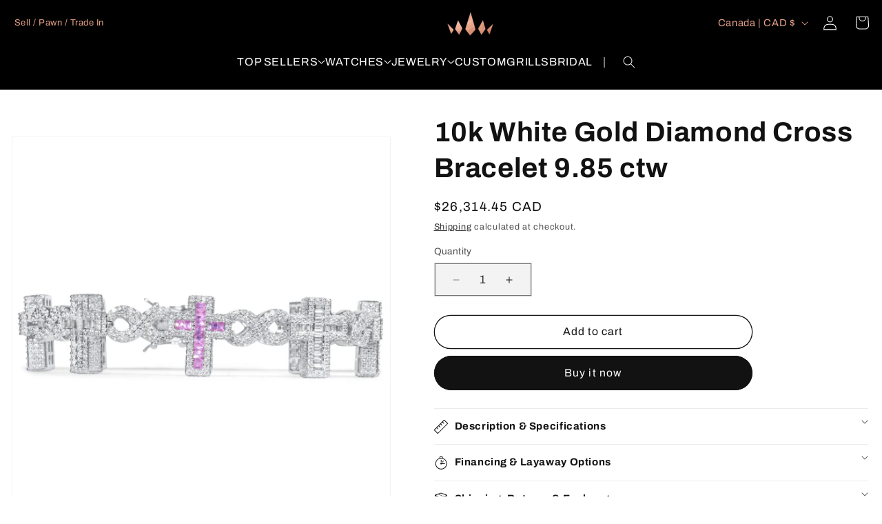

--- FILE ---
content_type: text/css
request_url: https://www.nycluxury.com/cdn/shop/t/87/assets/base.bf.build.css?v=99312008986984765611760772911
body_size: 9343
content:
:root{--duration-short:.1s;--duration-default:.2s;--duration-long:.5s;--duration-extra-long:.6s;--duration-extended:3s;--grid-desktop-vertical-spacing:8px;--grid-desktop-horizontal-spacing:8px;--grid-mobile-vertical-spacing:4px;--grid-mobile-horizontal-spacing:0px;--text-color:var(--global-color-base-text)}.color-background-1,:root{--color-foreground:var(--global-color-base-text);--color-background:var(--global-color-background);--gradient-background:var(--global-color-background);--color-button:var(--global-color-accent);--color-button-text:var(--global-color-solid-button-labels);--alpha-button-background:1;--alpha-button-border:1;--color-link:var(--global-color-outline-button-labels);--alpha-link:.85;--color-badge-background:var(--color-background);--color-badge-border:var(--color-foreground);--alpha-badge-border:.1;--color-card-hover:var(--global-color-base-text)}.article-card-wrapper .card,.collection-card-wrapper .card,.contains-card--article,.contains-card--collection,.contains-card--product,.product-card-wrapper .card{--border-radius:0rem;--border-width:0rem;--border-opacity:.1;--shadow-horizontal-offset:0rem;--shadow-vertical-offset:.4rem;--shadow-blur-radius:.5rem;--shadow-opacity:0;--shadow-visible:0;--image-padding:0rem;--text-alignment:left}.contains-content-container,.content-container{--border-radius:0px;--border-width:0px;--border-opacity:.1;--shadow-horizontal-offset:0px;--shadow-vertical-offset:4px;--shadow-blur-radius:5px;--shadow-opacity:0;--shadow-visible:0}.contains-media,.global-media-settings{--border-radius:0;--border-width:1px;--border-opacity:.05;--shadow-horizontal-offset:0;--shadow-vertical-offset:4px;--shadow-blur-radius:5px;--shadow-opacity:0;--shadow-visible:0}.no-js:not(html){display:none!important}html.no-js .no-js:not(html){display:block!important}.no-js-inline{display:none!important}html.no-js .no-js-inline{display:inline-block!important}html.no-js .no-js-hidden{display:none!important}.page-width{margin:0 auto;max-width:var(--global-page-width);padding:0 16px}body:has(.section-header .drawer-menu) .announcement-bar-section slideshow-component{max-width:100%}.page-width.drawer-menu{max-width:100%}.page-width-desktop{margin:0 auto;padding:0}@media screen and (min-width:750px){.page-width{padding:0 5rem}.header.page-width{padding-left:3.2rem;padding-right:3.2rem}.page-width--narrow{padding:0 9rem}.page-width-desktop{padding:0}.page-width-tablet{padding:0 5rem}}@media screen and (min-width:990px){.header:not(.drawer-menu).page-width{padding-left:0;padding-right:0}.page-width--narrow{max-width:72.6rem;padding:0}.page-width-desktop{max-width:var(--global-page-width);padding:0 5rem}}.section+.section{margin-top:0}@media screen and (min-width:750px){.section+.section{margin-top:0}}.shopify-challenge__container{margin:7rem auto}.isolate{position:relative;z-index:0}.list-unstyled{list-style:none;margin:0;padding:0}.hidden{display:none!important}.visually-hidden{clip:rect(0 0 0 0);word-wrap:normal!important;border:0;height:1px;margin:-1px;overflow:hidden;padding:0;position:absolute!important;width:1px}.visually-hidden--inline{height:1em;margin:0}.overflow-hidden,.overflow-hidden-desktop,.overflow-hidden-mobile,.overflow-hidden-tablet{overflow:hidden}@media screen and (min-width:750px){.overflow-hidden-mobile{overflow:auto}}@media screen and (min-width:990px){.overflow-hidden-tablet{overflow:auto}}.visibility-hidden{visibility:hidden}.placeholder{fill:rgba(var(--color-foreground),.55);background-color:rgba(var(--color-foreground),.04);color:rgba(var(--color-foreground),.55)}@media screen and (max-width:749px){.small-hide{display:none!important}}@media screen and (min-width:750px)and (max-width:989px){.medium-hide{display:none!important}}@media screen and (min-width:990px){.large-up-hide{display:none!important}}.ratio{align-items:stretch;display:flex;position:relative}.ratio:before{content:"";height:0;padding-bottom:var(--ratio-percent);width:0}.badge{background-color:rgb(var(--color-badge-background));border:1px solid transparent;border-color:rgba(var(--color-badge-border),var(--alpha-badge-border));border-radius:4rem;color:rgb(var(--color-foreground));display:inline-block;font-size:1.2rem;letter-spacing:.1rem;line-height:1;padding:.5rem 1.3rem .6rem;text-align:center;word-break:break-word}.instastory-title{color:var(--black,#131313);display:flex;font-size:48px!important;font-style:normal;font-weight:600;line-height:130%;margin:0!important}#instagram-stories-box{align-items:center;display:flex}.stories{justify-content:flex-start!important;max-width:408px!important;overflow:auto;overflow-x:scroll!important;overflow-y:scroll!important;white-space:nowrap;width:100%}.story{margin-left:30px;scroll-snap-align:start}.page-width:has(#shopify-block-instafeed_story_app_block_story_V6XdNm){margin:0 auto!important;max-width:var(--global-page-width)!important;padding:0;width:100%}#instafeed{margin:0 auto 152px!important;max-width:var(--global-page-width)!important;overflow:visible!important;padding:0!important;position:relative}.instagram-app__link{align-items:center;border-bottom:1px solid #131313;bottom:-52px;color:var(--black,#131313);column-gap:12px;display:flex;font-family:Archivo;font-size:18px;font-style:normal;font-weight:700;left:0;line-height:110%;position:absolute;text-decoration:none}.instagram-app__link svg{height:20px;width:20px}#instafeed .glide__slide img.splide-img:hover{transform:none!important}#instagram-stories-box{margin-bottom:32px}div[data-glide-el=controls]{align-items:center;bottom:-52px;column-gap:40px;display:flex;position:absolute;right:0}div[data-glide-el=controls] button{position:static;transform:none}.glide__slide{border:1px solid #d2d2d2;margin:0 8px!important;max-width:308px!important;padding:0!important;width:100%!important}.glide__slides{margin:0}.glide__slide a img{display:block!important;height:100%!important;object-fit:cover!important;object-position:center;width:100%}#instafeed button.glide__arrow{background:none!important;border:none!important;border-radius:0!important;box-shadow:none!important;font-size:0!important;height:20px!important;padding:0!important;position:relative;width:20px!important}.stories.list .story>a>.info strong{font-feature-settings:"liga" off,"clig" off;color:var(--black,#131313)!important;display:inline-block!important;font-family:Archivo!important;font-size:11.5px!important;font-style:normal!important;font-weight:400!important;line-height:normal!important;margin-top:8px;text-align:center!important}#instafeed li.glide__slide .splide-img{box-shadow:none!important}.story{margin:0!important;padding:0!important}.glide__arrow.glide__arrow--left{transform:rotate(180deg)}.story a{align-items:center!important;display:flex!important;flex-direction:column!important}#stories{column-gap:12px;padding-right:8px!important}.stories.list .story>a>.img{height:72px!important;width:72px!important}.post__header{align-items:center;background-color:#fff;display:flex;justify-content:space-between;padding:7px 12px;position:relative}.post__header img{height:36px!important;width:36px!important}.post__header-content{align-items:flex-start;display:flex;flex-direction:column;flex-grow:1;margin-left:8px;row-gap:2px;text-align:left}.post__header-title{font-feature-settings:"liga" off,"clig" off;font-family:Archivo;font-size:12px;font-style:normal;font-weight:700}.post__header-copy,.post__header-title{color:var(--black,#131313);line-height:normal}.post__header-copy{font-feature-settings:"liga" off,"clig" off;font-family:Archivo;font-size:11px;font-style:normal;font-weight:400;letter-spacing:.3px}.post__header-dots{align-items:center;column-gap:2px;display:flex;height:24px;justify-content:center;width:24px}.post__header-dots span{background-color:#131313;height:3px;width:3px}.glide__slides{max-height:100%!important}@media (max-width:1366px){#instafeed,#instagram-stories-box{padding:0 16px!important}.instagram-app__link{left:16px}}@media (max-width:800px){#instagram-stories-box{align-items:flex-start;flex-direction:column;margin-bottom:24px!important;row-gap:24px}#stories{margin:0!important}}.stories.snapgram .story>a{padding:0!important}@media (max-width:768px){#instagram-stories-box{padding:0 0 0 16px!important}.stories.list .story>a>.img{max-width:100%}.glide__slides{overflow:hidden!important}.stories.list .story>a>.img{max-width:100%!important}#stories{padding-right:0!important}.glide__slide{max-width:360px!important}.instastory-title{font-size:24px!important}#instafeed{display:flex!important;margin-bottom:80px!important}.instagram-app__link{font-size:16px}.instagram-app__link svg{height:14px;width:14px}#instagram-stories-box{overflow-y:visible!important}.stories{justify-content:flex-start!important;overflow-x:scroll!important;overflow-y:scroll!important;width:100%}}.promo-slider__slider .swiper-wrapper{height:auto!important}.skip-to-content-link:focus{clip:auto;height:auto;overflow:auto;position:inherit;width:auto;z-index:9999}.customer a,.link{background-color:transparent;border:none;box-shadow:none;color:rgb(var(--color-link));cursor:pointer;display:inline-block;font-family:inherit;font-size:1.4rem;text-decoration:underline;text-underline-offset:.3rem}.link--text{color:rgb(var(--color-foreground))}.link--text:hover{color:rgba(var(--color-foreground),.75)}.link-with-icon{display:inline-flex;font-size:1.4rem;font-weight:600;letter-spacing:.1rem;margin-bottom:4.5rem;text-decoration:none;white-space:nowrap}.link-with-icon .icon{margin-left:1rem;width:1.5rem}.full-width-link{bottom:0;left:0;position:absolute;right:0;top:0;z-index:2}.full-unstyled-link{color:currentColor;display:block;text-decoration:none}.customer a,.inline-richtext a,.underlined-link{text-decoration-thickness:.1rem;text-underline-offset:.3rem;transition:text-decoration-thickness .1s ease}.customer a:hover,.inline-richtext a:hover,.underlined-link:hover{color:rgb(var(--color-link));text-decoration-thickness:.2rem}.customer a,.underlined-link{color:rgba(var(--color-link),var(--alpha-link))}.inline-richtext a,.rte.inline-richtext a{color:currentColor}*,:after,:before{box-sizing:inherit}html{box-sizing:border-box;font-size:calc(var(--global-font-body-scale)*62.5%);height:100%}body{display:grid;font-family:var(--global-font-body-family);font-size:1.5rem;font-style:normal;font-weight:400;grid-template-columns:100%;grid-template-rows:auto auto 1fr auto;line-height:normal;margin:0;min-height:100%}@media screen and (min-width:750px){body{font-size:1.6rem}}.color-background-1,body{background-color:rgb(var(--color-background));color:rgba(var(--color-foreground),.75)}a:empty,article:empty,div:empty,dl:empty,h1:empty,h2:empty,h3:empty,h4:empty,h5:empty,h6:empty,p:empty,section:empty,ul:empty{display:none;visibility:hidden}.text-body{font-family:var(--global-font-body-family);font-size:1.5rem;font-style:normal;font-weight:400;line-height:calc(1 + .8/var(--global-font-body-scale))}.h0,.h1,.h2,.h3,.h4,.h5,h1,h2,h3,h4,h5{color:rgb(var(--color-foreground));font-family:var(--global-font-heading-family);font-style:normal;font-weight:400;line-height:calc(1 + .3/max(1,var(--global-font-heading-scale)));word-break:break-word}.hxl{font-size:calc(var(--global-font-heading-scale)*5rem)}@media only screen and (min-width:750px){.hxl{font-size:calc(var(--global-font-heading-scale)*6.2rem)}}.h0{font-size:calc(var(--global-font-heading-scale)*4rem)}@media only screen and (min-width:750px){.h0{font-size:calc(var(--global-font-heading-scale)*5.2rem)}}.h1,h1{font-size:calc(var(--global-font-heading-scale)*3rem)}@media only screen and (min-width:750px){.h1,h1{font-size:calc(var(--global-font-heading-scale)*4rem)}}.h2,h2{font-size:calc(var(--global-font-heading-scale)*2rem)}@media only screen and (min-width:750px){.h2,h2{font-size:calc(var(--global-font-heading-scale)*2.4rem)}}.h3,h3{font-size:calc(var(--global-font-heading-scale)*1.7rem)}@media only screen and (min-width:750px){.h3,h3{font-size:calc(var(--global-font-heading-scale)*1.8rem)}}.h4,h4{font-size:calc(var(--global-font-heading-scale)*1.5rem)}.h5,h5{font-size:calc(var(--global-font-heading-scale)*1.2rem)}@media only screen and (min-width:750px){.h5,h5{font-size:calc(var(--global-font-heading-scale)*1.3rem)}}.h6,h6{color:rgba(var(--color-foreground),.75);margin-block-end:1.67em;margin-block-start:1.67em}.left{text-align:left}.center{text-align:center}.right{text-align:right}.uppercase{text-transform:uppercase}.light{opacity:.7}.font-body-bold{font-weight:700}.break{word-break:break-word}.color-foreground{color:rgb(var(--color-foreground))}blockquote{border-left:.2rem solid rgba(var(--color-foreground),.2);color:rgba(var(--color-foreground),.75);font-style:italic;padding-left:1rem}@media screen and (min-width:750px){blockquote{padding-left:1.5rem}}hr{background-color:rgba(var(--color-foreground),.2);border:none;display:block;height:.1rem;margin:5rem 0}@media screen and (min-width:750px){hr{margin:7rem 0}}::selection{background-color:rgba(var(--color-foreground),.2)}table:not([class]){border-collapse:collapse;border-style:hidden;box-shadow:0 0 0 .1rem rgba(var(--color-foreground),.2);font-size:1.4rem;table-layout:fixed}table:not([class]) td,table:not([class]) th{border:.1rem solid rgba(var(--color-foreground),.2);padding:1em}.caption{font-size:1rem;line-height:calc(1 + .7/var(--global-font-body-scale))}@media screen and (min-width:750px){.caption{font-size:1.2rem}}.title,.title-wrapper-with-link{margin:3rem 0 2rem}.title-wrapper-with-link .title{margin:0}.title .link{font-size:inherit}.title-wrapper{margin-bottom:3rem}.title-wrapper-with-link{align-items:flex-end;display:flex;flex-wrap:wrap;gap:1rem;justify-content:space-between;margin-bottom:3rem}.title--primary{margin:4rem 0}.title-wrapper--self-padded-mobile,.title-wrapper--self-padded-tablet-down{padding-left:1.5rem;padding-right:1.5rem}@media screen and (min-width:750px){.title-wrapper--self-padded-mobile{padding-left:0;padding-right:0}}@media screen and (min-width:990px){.title,.title-wrapper-with-link{margin:5rem 0 3rem}.title--primary{margin:2rem 0}.title-wrapper-with-link{align-items:center}.title-wrapper-with-link .title{margin-bottom:0}.title-wrapper--self-padded-tablet-down{padding-left:0;padding-right:0}}.title-wrapper-with-link .link-with-icon{align-items:center;display:flex;flex-shrink:0;margin:0}.title-wrapper-with-link .link-with-icon svg{width:1.5rem}.title-wrapper-with-link a{flex-shrink:0;margin-top:0}.title-wrapper--no-top-margin,.title-wrapper--no-top-margin>.title{margin-top:0}.subtitle{color:rgba(var(--color-foreground),.7);font-size:1.8rem;line-height:calc(1 + .8/var(--global-font-body-scale))}.subtitle--small{font-size:1.4rem}.subtitle--medium{font-size:1.6rem}.caption-large,.customer .field input,.customer select,.field__input,.form__label,.select__select{font-size:1.3rem;line-height:calc(1 + .5/var(--global-font-body-scale))}.circle-divider:after{content:"\2022";margin:0 1.3rem 0 1.5rem}.circle-divider:last-of-type:after{display:none}@media (prefers-reduced-motion){.motion-reduce{animation:none!important;transition:none!important}}.icon-arrow{width:1.5rem}.h3 .icon-arrow,h3 .icon-arrow{width:calc(var(--global-font-heading-scale)*1.5rem)}.animate-arrow .icon-arrow path{transform:translate(-.25rem);transition:transform var(--duration-short) ease}.animate-arrow:hover .icon-arrow path{transform:translate(-.05rem)}details>*{box-sizing:border-box}summary{cursor:pointer;list-style:none;position:relative}summary .icon-caret{height:.6rem;position:absolute;right:1.5rem;top:calc(50% - .2rem)}summary::-webkit-details-marker{display:none}.disclosure-has-popup{position:relative}.disclosure-has-popup[open]>summary:before{background:transparent;bottom:0;content:" ";cursor:default;display:block;left:0;position:fixed;right:0;top:0;z-index:2}.disclosure-has-popup[open]>summary+*{z-index:100}.disclosure-has-popup>summary:before{display:none}@media screen and (min-width:750px){.disclosure-has-popup[open]>summary+*{z-index:4}.facets .disclosure-has-popup[open]>summary+*{z-index:2}}:focus{box-shadow:none;outline:0}.focused,.no-js :focus{box-shadow:0 0 0 .3rem rgb(var(--color-background)),0 0 .5rem .4rem rgba(var(--color-foreground),.3);outline:.2rem solid rgba(var(--color-foreground),.5);outline-offset:.3rem}.no-js :focus:not(:focus-visible){box-shadow:none;outline:0}.focus-inset:focus-visible{box-shadow:0 0 .2rem rgba(var(--color-foreground),.3);outline:.2rem solid rgba(var(--color-foreground),.5);outline-offset:-.2rem}.focused.focus-inset,.no-js .focus-inset:focus{box-shadow:0 0 .2rem rgba(var(--color-foreground),.3);outline:.2rem solid rgba(var(--color-foreground),.5);outline-offset:-.2rem}.no-js .focus-inset:focus:not(:focus-visible){box-shadow:none;outline:0}.focus-none{box-shadow:none!important;outline:0!important}.focus-offset:focus-visible{box-shadow:0 0 0 1rem rgb(var(--color-background)),0 0 .2rem 1.2rem rgba(var(--color-foreground),.3);outline:.2rem solid rgba(var(--color-foreground),.5);outline-offset:1rem}.focus-offset.focused,.no-js .focus-offset:focus{box-shadow:0 0 0 1rem rgb(var(--color-background)),0 0 .2rem 1.2rem rgba(var(--color-foreground),.3);outline:.2rem solid rgba(var(--color-foreground),.5);outline-offset:1rem}.no-js .focus-offset:focus:not(:focus-visible){box-shadow:none;outline:0}.grid-auto-flow{display:grid;grid-auto-flow:column}.grid{column-gap:var(--grid-mobile-horizontal-spacing);display:flex;flex-wrap:wrap;list-style:none;margin-bottom:2rem;padding:0;row-gap:var(--grid-mobile-vertical-spacing)}.grid:last-child{margin-bottom:0}@media screen and (min-width:750px){.grid{column-gap:var(--grid-desktop-horizontal-spacing);row-gap:var(--grid-desktop-vertical-spacing)}}.grid__item{flex-grow:1;flex-shrink:0;max-width:calc(50% - var(--grid-mobile-horizontal-spacing)/2);width:calc(25% - var(--grid-mobile-horizontal-spacing)*3/4)}@media screen and (min-width:750px){.grid__item{max-width:calc(50% - var(--grid-desktop-horizontal-spacing)/2);width:calc(25% - var(--grid-desktop-horizontal-spacing)*3/4)}}.grid--gapless.grid{column-gap:0;row-gap:0}@media screen and (max-width:749px){.grid__item.slider__slide--full-width{max-width:none;width:100%}}.grid--1-col .grid__item{max-width:100%;width:100%}.grid--3-col .grid__item{width:calc(33.33% - var(--grid-mobile-horizontal-spacing)*2/3)}@media screen and (min-width:750px){.grid--3-col .grid__item{width:calc(33.33% - var(--grid-desktop-horizontal-spacing)*2/3)}}.grid--2-col .grid__item{width:calc(50% - var(--grid-mobile-horizontal-spacing)/2)}@media screen and (min-width:750px){.grid--2-col .grid__item{width:calc(50% - var(--grid-desktop-horizontal-spacing)/2)}.grid--4-col-tablet .grid__item{width:calc(25% - var(--grid-desktop-horizontal-spacing)*3/4)}.grid--3-col-tablet .grid__item{width:calc(33.33% - var(--grid-desktop-horizontal-spacing)*2/3)}.grid--2-col-tablet .grid__item{width:calc(50% - var(--grid-desktop-horizontal-spacing)/2)}}@media screen and (max-width:989px){.grid--1-col-tablet-down .grid__item{max-width:100%;width:100%}.slider--tablet.grid--peek{margin:0;width:100%}.slider--tablet.grid--peek .grid__item{box-sizing:content-box;margin:0}}@media screen and (min-width:990px){.grid--6-col-desktop .grid__item{max-width:calc(16.66% - var(--grid-desktop-horizontal-spacing)*5/6);width:calc(16.66% - var(--grid-desktop-horizontal-spacing)*5/6)}.grid--5-col-desktop .grid__item{max-width:calc(20% - var(--grid-desktop-horizontal-spacing)*4/5);width:calc(20% - var(--grid-desktop-horizontal-spacing)*4/5)}.grid--4-col-desktop .grid__item{max-width:calc(25% - var(--grid-desktop-horizontal-spacing)*3/4);width:calc(25% - var(--grid-desktop-horizontal-spacing)*3/4)}.grid--3-col-desktop .grid__item{max-width:calc(33.33% - var(--grid-desktop-horizontal-spacing)*2/3);width:calc(33.33% - var(--grid-desktop-horizontal-spacing)*2/3)}.grid--2-col-desktop .grid__item{max-width:calc(50% - var(--grid-desktop-horizontal-spacing)/2);width:calc(50% - var(--grid-desktop-horizontal-spacing)/2)}.grid--1-col-desktop{flex:0 0 100%;max-width:100%}.grid--1-col-desktop .grid__item{max-width:100%;width:100%}}@media screen and (max-width:749px){.grid--peek.slider--mobile{margin:0;width:100%}.grid--peek.slider--mobile .grid__item{box-sizing:border-box;margin:0}.grid--peek .grid__item{min-width:35%}.grid--peek.slider:after{margin-left:calc(var(--grid-mobile-horizontal-spacing)*-1)}.grid--2-col-tablet-down .grid__item{width:calc(50% - var(--grid-mobile-horizontal-spacing)/2)}.grid--peek .grid__item,.slider--tablet.grid--peek.grid--2-col-tablet-down .grid__item{width:calc(50% - var(--grid-mobile-horizontal-spacing) - 3rem)}.slider--mobile.grid--peek.grid--1-col-tablet-down .grid__item,.slider--tablet.grid--peek.grid--1-col-tablet-down .grid__item{width:calc(100% - var(--grid-mobile-horizontal-spacing) - 3rem)}}@media screen and (min-width:750px)and (max-width:989px){.slider--tablet.grid--peek .grid__item{width:calc(25% - var(--grid-desktop-horizontal-spacing) - 3rem)}.slider--tablet.grid--peek.grid--3-col-tablet .grid__item{width:calc(33.33% - var(--grid-desktop-horizontal-spacing) - 3rem)}.slider--tablet.grid--peek.grid--2-col-tablet .grid__item,.slider--tablet.grid--peek.grid--2-col-tablet-down .grid__item{width:calc(50% - var(--grid-desktop-horizontal-spacing) - 3rem)}.slider--tablet.grid--peek .grid__item:first-of-type{margin-left:1.5rem}.grid--2-col-tablet-down .grid__item{width:calc(50% - var(--grid-desktop-horizontal-spacing)/2)}.grid--1-col-tablet-down.grid--peek .grid__item{width:calc(100% - var(--grid-desktop-horizontal-spacing) - 3rem)}}@supports not (inset:10px){.grid{margin-left:calc(var(--grid-mobile-horizontal-spacing)*-1)}.grid__item{padding-bottom:var(--grid-mobile-vertical-spacing);padding-left:var(--grid-mobile-horizontal-spacing)}@media screen and (min-width:750px){.grid{margin-left:-8px}.grid__item{padding-bottom:8px;padding-left:8px}}.grid--gapless .grid__item{padding-bottom:0;padding-left:0}@media screen and (min-width:749px){.grid--peek .grid__item{padding-left:var(--grid-mobile-horizontal-spacing)}}.product-grid .grid__item{padding-bottom:var(--grid-mobile-vertical-spacing)}@media screen and (min-width:750px){.product-grid .grid__item{padding-bottom:8px}}}.media{background-color:rgba(var(--color-foreground),.1);display:block;overflow:hidden}.media>img{object-fit:cover;object-position:center center;transition:opacity .4s cubic-bezier(.25,.46,.45,.94)}.media--transparent{background-color:transparent}.media video{object-fit:cover}.media{position:relative}.media .button-play{background-color:#f6ce00;border-radius:50%;display:block;left:50%;padding:22px;position:absolute;top:50%;transform:translate(-50%,-50%)}.media model-viewer,.media>:not(.zoom):not(.deferred-media__poster-button){display:block;height:100%;left:0;max-width:100%;position:absolute;top:0;width:100%}.media--square{padding-bottom:100%}.media--portrait{padding-bottom:125%}.media--landscape{padding-bottom:66.6%}.media--cropped{padding-bottom:56%}.media--16-9{padding-bottom:56.25%}.media--circle{border-radius:50%;padding-bottom:100%}.media.media--hover-effect>img+img{opacity:0}@media screen and (min-width:990px){.media--cropped{padding-bottom:63%}}deferred-media{display:block}.global-media-settings{background-color:rgb(var(--color-background));border:1px solid rgba(var(--color-foreground),.05);overflow:visible!important;position:relative}.global-media-settings:after{bottom:-1px;box-shadow:0 4px 5px rgba(var(--global-color-shadow),0);content:"";left:-1px;pointer-events:none;position:absolute;right:-1px;top:-1px;z-index:-1}.global-media-settings--no-shadow{overflow:hidden!important}.global-media-settings--no-shadow:after{content:none}.global-media-settings--full-width,.global-media-settings--full-width iframe,.global-media-settings--full-width img,.global-media-settings--full-width video{border-left:none;border-radius:0;border-right:none}.button--secondary{--color-button:var(--color-background);--color-button-text:var(--global-color-outline-button-labels);--alpha-button-background:1}.button--secondary:after{--border-opacity:1}.button--tertiary{--color-button:var(--global-color-outline-button-labels);--color-button-text:var(--global-color-outline-button-labels);--alpha-button-background:0;--alpha-button-border:.2;font-size:1.2rem;min-height:calc(3.5rem + 2px);min-width:calc(9rem + 2px);padding:1rem 1.5rem}.button,.cart__dynamic-checkout-buttons [role=button],.cart__dynamic-checkout-buttons iframe,.customer button,.shopify-challenge__button,.shopify-payment-button [role=button],button.shopify-payment-button__button--unbranded{--shadow-horizontal-offset:0px;--shadow-vertical-offset:4px;--shadow-blur-radius:5px;--shadow-opacity:0;--shadow-visible:0;--border-offset:0px;--border-opacity:0;border-radius:0;position:relative}.button,.customer button,.shopify-challenge__button,button.shopify-payment-button__button--unbranded{min-height:calc(4.5rem + 2px);min-width:calc(12rem + 2px)}.shopify-payment-button__button--branded{z-index:auto}.cart__dynamic-checkout-buttons iframe{box-shadow:0 4px 5px rgba(var(--global-color-base-text),0)}.button,.customer button,.shopify-challenge__button{align-items:center;-webkit-appearance:none;appearance:none;background-color:rgba(var(--color-button),var(--alpha-button-background));border:0;color:rgb(var(--color-button-text));cursor:pointer;display:inline-flex;font:inherit;font-size:1.5rem;justify-content:center;padding:0 3rem;text-decoration:none;transition:box-shadow var(--duration-short) ease}.button::selection,.customer button::selection,.shopify-challenge__button::selection{background-color:rgba(var(--color-button-text),.3)}.button:before,.cart__dynamic-checkout-buttons [role=button]:before,.customer button:before,.shopify-challenge__button:before,.shopify-payment-button [role=button]:before,.shopify-payment-button__button--unbranded:before{border-radius:0;bottom:0;box-shadow:0 4px 5px rgba(var(--global-color-shadow),0);content:"";left:0;position:absolute;right:0;top:0;z-index:-1}.button:after,.customer button:after,.shopify-challenge__button:after,.shopify-payment-button__button--unbranded:after{border-radius:0;bottom:1px;box-shadow:0 0 0 1px rgba(var(--color-button-text),1),0 0 0 1px rgba(var(--color-button),1);content:"";left:1px;position:absolute;right:1px;top:1px;transition:box-shadow var(--duration-short) ease;z-index:1}.button:not([disabled]):hover:after,.customer button:hover:after,.shopify-challenge__button:hover:after,.shopify-payment-button__button--unbranded:hover:after{box-shadow:0 0 0 2.3px rgba(var(--color-button-text),0),0 0 0 2px rgba(var(--color-button),1)}.button:not([disabled]):hover,.customer button:hover,.shopify-challenge__button:hover,.shopify-payment-button__button--unbranded:hover{box-shadow:-1rem -1rem 1rem -1rem #0000000d,1rem 1rem 1rem -1rem #0000000d,0 0 .5rem #fff0,0 2rem 3.5rem -2rem #00000080}.shopify-challenge__container .shopify-challenge__button{background:var(--accent,#f6ce00);border-radius:40px;color:var(--black,#131313);font-family:Archivo;font-size:18px;font-style:normal;font-weight:600;line-height:110%;padding:16px}.button.focused,.button:focus,.button:focus-visible,.shopify-payment-button [role=button]:focus,.shopify-payment-button [role=button]:focus-visible,.shopify-payment-button__button--unbranded:focus,.shopify-payment-button__button--unbranded:focus-visible{box-shadow:0 0 0 .3rem rgb(var(--color-background)),0 0 0 .5rem rgba(var(--color-foreground),.5),0 0 .5rem .4rem rgba(var(--color-foreground),.3);outline:0}.button:focus:not(:focus-visible):not(.focused),.shopify-payment-button [role=button]:focus:not(:focus-visible):not(.focused),.shopify-payment-button__button--unbranded:focus:not(:focus-visible):not(.focused){box-shadow:inherit}.button,.button-label,.customer button,.shopify-challenge__button{font-size:1.5rem;letter-spacing:.1rem;line-height:calc(1 + .2/var(--global-font-body-scale))}.button--small{padding:1.2rem 2.6rem}.button.disabled,.button:disabled,.button[aria-disabled=true],.customer button.disabled,.customer button:disabled,.customer button[aria-disabled=true],.quantity__button.disabled{cursor:not-allowed;opacity:.5}.button--full-width{display:flex;width:100%}.button.loading{color:transparent;position:relative}.button.loading>.loading-overlay__spinner{align-items:center;display:flex;height:100%;left:50%;position:absolute;top:50%;transform:translate(-50%,-50%)}.button.loading>.loading-overlay__spinner .spinner{width:fit-content}.button.loading>.loading-overlay__spinner .path{stroke:rgb(var(--color-button-text))}@media screen and (forced-colors:active){.button.loading{color:rgb(var(--color-foreground))}}@media (forced-colors:active){.button,.customer button,.shopify-challenge__button{border:1px solid transparent}.button.focused,.button:focus,.button:focus-visible,.shopify-payment-button [role=button]:focus,.shopify-payment-button [role=button]:focus-visible,.shopify-payment-button__button--unbranded:focus,.shopify-payment-button__button--unbranded:focus-visible{outline:1px solid transparent}.customer .field input:focus,.customer select:focus,.field__input:focus,.localization-form__select:focus,.localization-form__select:focus.localization-form__select:after,.select__select:focus{outline:1px solid transparent}}.share-button{display:block;position:relative}.share-button details{width:fit-content}.share-button__button{align-items:center;color:rgb(var(--color-link));display:flex;font-size:1.4rem;margin-left:0;min-height:4.4rem;padding-left:0}.share-button__button:hover{text-decoration:underline;text-underline-offset:.3rem}.share-button__button .icon-share{height:1.2rem;margin-right:1rem;min-width:1.3rem}details[open]>.share-button__fallback{animation:animateMenuOpen var(--duration-default) ease}.share-button__button,.share-button__fallback button{background-color:transparent;border:none;cursor:pointer}.share-button__fallback{align-items:center;border:0;border-radius:var(--inputs-radius);display:flex;left:.1rem;min-width:max-content;position:absolute;top:3rem;width:100%;z-index:3}.share-button__fallback:after{border:.1rem solid transparent;bottom:1px;box-shadow:0 0 0 1px rgba(var(--color-foreground),.55);left:1px;right:1px;top:1px;transition:box-shadow var(--duration-short) ease;z-index:1}.share-button__fallback:after,.share-button__fallback:before{border-radius:0;content:"";pointer-events:none;position:absolute}.share-button__fallback:before{background:rgb(var(--color-background));bottom:0;box-shadow:0 4px 5px rgba(var(--global-color-base-text),0);left:0;right:0;top:0;z-index:-1}.share-button__fallback button{align-items:center;display:flex;flex-shrink:0;height:4.4rem;justify-content:center;padding:0;position:relative;right:1px;width:4.4rem}.share-button__fallback button:hover{color:rgba(var(--color-foreground),.75)}.share-button__fallback button:hover svg{transform:scale(1.07)}.share-button__fallback .share-button__fallback .field:after,.share-button__fallback .share-button__fallback .field:before{content:none}.share-button__fallback .share-button__fallback .field{border-radius:0;min-height:auto;min-width:auto;transition:none}.share-button__fallback .field__input{box-shadow:none;filter:none;min-height:auto;min-width:auto;overflow:hidden;text-overflow:ellipsis;white-space:nowrap}.share-button__fallback .field__input:-webkit-autofill,.share-button__fallback .field__input:focus{box-shadow:0 0 0 .1rem rgb(var(--color-background)),0 0 .5rem .4rem rgba(var(--color-foreground),.3);outline:.2rem solid rgba(var(--color-foreground),.5);outline-offset:.1rem}.share-button__fallback .field__input:hover{box-shadow:none}.share-button__fallback .icon{height:1.5rem;width:1.5rem}.share-button__close:not(.hidden)+.share-button__copy{display:none}.share-button__close,.share-button__copy{background-color:transparent;color:rgb(var(--color-foreground))}.share-button__close:focus-visible,.share-button__copy:focus-visible{background-color:rgb(var(--color-background));z-index:2}.share-button__close:focus,.share-button__copy:focus{background-color:rgb(var(--color-background));z-index:2}.field:not(:focus-visible):not(.focused)+.share-button__close:not(:focus-visible):not(.focused),.field:not(:focus-visible):not(.focused)+.share-button__copy:not(:focus-visible):not(.focused){background-color:inherit}.share-button__message:not(:empty){align-items:center;display:flex;height:100%;margin:1px;padding:.8rem 0 .8rem 1.5rem;width:100%}.share-button__message:not(:empty):not(.hidden)~*{display:none}.customer .field input,.customer select,.field__input,.select__select{-webkit-appearance:none;appearance:none;border:1px solid var(--border,#d2d2d2);border-radius:26px;box-shadow:none;box-sizing:border-box;font-family:Archivo;font-size:16px;font-style:normal;font-weight:400;height:auto;line-height:150%;min-height:2px;min-width:calc(7rem + 2px);outline:none;padding:16px;position:relative;width:100%}.select__select{color:rgba(var(--color-foreground),.75);font-family:var(--global-font-body-family);font-size:1.2rem;font-style:normal;font-weight:400}.localization-form__select:focus{box-shadow:none;outline:0}.select,.text-area{display:flex;position:relative;width:100%}.customer select+svg,.select .icon-caret{height:.6rem;pointer-events:none;position:absolute;right:calc(1px + 1.5rem);top:calc(50% - .2rem)}.customer select,.select__select{cursor:pointer;line-height:calc(1 + .6/var(--global-font-body-scale));margin:1px;min-height:2px;padding:0 calc(1px + 3rem) 0 2rem}.field{align-items:flex-start;flex-direction:column;position:relative;row-gap:4px;transition:box-shadow var(--duration-short) ease;width:100%}.customer .field,.field{display:flex}.field--with-error{flex-wrap:wrap}.customer .field input::-webkit-search-cancel-button,.field__input::-webkit-search-cancel-button{display:none}.customer .field label,.field__label{color:rgba(var(--color-foreground),.75);font-size:1.6rem;left:calc(1px + 2rem);letter-spacing:.1rem;line-height:1.5;margin-bottom:0;pointer-events:none;top:calc(1rem + 1px);transition:top var(--duration-short) ease,font-size var(--duration-short) ease}.customer .field input:-webkit-autofill~label,.customer .field input:focus~label,.customer .field input:not(:placeholder-shown)~label,.field__input:-webkit-autofill~.field__label,.field__input:focus~.field__label,.field__input:not(:placeholder-shown)~.field__label{font-size:1rem;left:calc(1px + 2rem);top:calc(1px + .5rem)}.field__button{align-items:center;background-color:transparent;border:0;color:currentColor;cursor:pointer;display:flex;height:4.4rem;justify-content:center;overflow:hidden;padding:0;position:absolute;right:0;top:0;width:4.4rem}.field__button>svg{height:2.5rem;width:2.5rem}.customer .field input:-webkit-autofill~label,.field__input:-webkit-autofill~.field__button,.field__input:-webkit-autofill~.field__label{color:#000}.text-area{font-family:var(--global-font-body-family);font-style:normal;font-weight:400;min-height:10rem;resize:none}input[type=checkbox]{display:inline-block;margin-right:.5rem;width:auto}.form__label{display:block;margin-bottom:.6rem}.form__message{align-items:center;display:flex;font-size:1.4rem;line-height:1;margin-top:1rem}.form__message--large{font-size:1.6rem}.customer .field .form__message{font-size:1.4rem;text-align:left}.customer .form__message svg,.form__message .icon{flex-shrink:0;height:1.3rem;margin-right:.5rem;width:1.3rem}.customer .form__message svg,.form__message--large .icon{height:1.5rem;margin-right:1rem;width:1.5rem}.customer .field .form__message svg{align-self:start}.form-status{font-size:1.6rem;margin:0}.form-status-list{margin:2rem 0 4rem;padding:0}.form-status-list li{list-style-position:inside}.form-status-list .link:first-letter{text-transform:capitalize}.quantity{background:#f3f3f3;border:1px solid #d2d2d2;border-radius:20px;color:rgba(var(--color-foreground));display:flex;padding:8px;position:relative;width:100px}.quantity__button:first-child{margin:0}.quantity__input{-webkit-appearance:none;appearance:none;border:none;color:#131313;flex-grow:1;font-size:14px;font-style:normal;font-weight:400;line-height:130%;outline:none;padding:0 8px;text-align:center;width:44px}.quantity__input::-webkit-inner-spin-button,.quantity__input::-webkit-outer-spin-button{-webkit-appearance:none;margin:0}.quantity__input[type=number]{-moz-appearance:textfield}.quantity__button{align-items:center;border:none;cursor:pointer;display:flex;flex-shrink:0;justify-content:center;outline:none;padding:0}.quantity__button svg{height:12px;pointer-events:none;width:12px}.quantity__button:focus-visible,.quantity__input:focus-visible{background-color:rgb(var(--color-background));z-index:2}.quantity__button:focus,.quantity__input:focus{background-color:rgb(var(--color-background));z-index:2}.quantity__button:not(:focus-visible):not(.focused),.quantity__input:not(:focus-visible):not(.focused){background-color:inherit;box-shadow:inherit}.quantity__rules{font-size:1.2rem;margin-top:1.2rem;position:relative}.quantity__rules .caption{display:inline-block;margin-bottom:0;margin-top:0}.quantity__rules .divider+.divider:before{content:"\2022";margin:0 .5rem}.quantity__rules-cart{position:relative}.quantity__rules-cart .loading-overlay:not(.hidden)~*,product-info .loading-overlay:not(.hidden)~*{visibility:hidden}.modal__toggle{list-style-type:none}.no-js details[open] .modal__toggle{position:absolute;z-index:5}.no-js details[open] .modal__toggle-open{display:none}.no-js details[open] svg.modal__toggle-close{display:flex;height:1.7rem;width:1.7rem;z-index:1}.modal__toggle-close,.no-js .modal__close-button.link{display:none}.modal__toggle-open{display:flex}.modal__close-button.link{align-items:center;background-color:transparent;display:flex;height:4.4rem;justify-content:center;padding:0;width:4.4rem}.modal__close-button .icon{height:1.7rem;width:1.7rem}.modal__content{align-items:center;background:rgb(var(--color-background));bottom:0;display:flex;justify-content:center;left:0;position:absolute;right:0;top:0;z-index:4}.media-modal{cursor:zoom-out}.media-modal .deferred-media{cursor:auto}.cart-count-bubble{align-items:center;background-color:#131313;border-radius:100%;bottom:.8rem;color:rgb(var(--color-button-text));display:flex;font-size:.9rem;height:1.7rem;justify-content:center;left:2.2rem;line-height:calc(1 + .1/var(--global-font-body-scale));position:absolute;width:1.7rem}.cart-count-bubble:empty{display:none}.cart-count-bubble span{border-radius:50%;height:10px;width:10px}.utility-bar{border-bottom:1px solid #000;height:100%}.utility-bar--bottom-border{border-bottom:.1rem solid rgba(var(--color-foreground),.08)}.announcement-bar,.announcement-bar__announcement{align-content:center;color:rgb(var(--color-foreground));display:flex;flex-wrap:wrap;height:100%;justify-content:center;width:100%}.announcement-bar .slider--everywhere{margin-bottom:0}.announcement-bar .slider-button--next{margin-right:-1.6rem;min-width:44px}.announcement-bar .slider-button--prev{margin-left:-1.6rem;min-width:44px}.announcement-bar .slider-button--next:focus-visible,.announcement-bar .slider-button--prev:focus-visible{box-shadow:0 0 0 -.2rem rgb(var(--color-foreground));outline-offset:-.3rem}@media screen and (min-width:750px){.announcement-bar .slider-button--next{margin-right:-3.8rem}.announcement-bar .slider-button--prev{margin-left:-3.8rem}}@media screen and (min-width:990px){body:has(.section-header .header:not(.drawer-menu)) .announcement-bar-section .announcement-bar .slider-button--next{margin-right:-1.8rem}body:has(.section-header .header:not(.drawer-menu)) .announcement-bar-section .announcement-bar .slider-button--prev{margin-left:-1.8rem}}.announcement-bar-slider,.announcement-bar-slider .slider{width:100%}.announcement-bar__link{align-items:center;display:flex;height:100%;justify-content:center;padding:1rem 0;text-decoration:none;width:100%}.announcement-bar__link:hover{text-decoration:underline}.announcement-bar__link .icon-arrow{display:inline-block;margin-bottom:.2rem;margin-left:.8rem;pointer-events:none;vertical-align:middle}.announcement-bar__link .announcement-bar__message{padding:0}.announcement-bar__message{letter-spacing:.1rem;margin:0;padding:1rem 0;text-align:center}.section-header.shopify-section-group-header-group{z-index:3}.shopify-section-header-sticky{position:sticky;top:0}.shopify-section-header-hidden{top:calc(var(--header-height)*-1)}.shopify-section-header-hidden.menu-open{top:0}.section-header.animate{transition:top .15s ease-out}.shopify-section-group-header-group{z-index:4}.header__menu-item svg path{fill:#fff!important}.section-header~.shopify-section-group-header-group{z-index:auto}.header-wrapper{background-color:#131313;color:#fff;display:block;position:relative}.header{align-items:center;display:grid;grid-template-areas:"left-icons heading icons";grid-template-columns:1fr 2fr 1fr;padding-bottom:10px!important;padding-top:10px!important}.header [tabindex="-1"]:focus{outline:none}@media screen and (min-width:990px){.header{grid-template-columns:1fr auto 1fr;padding-bottom:10px;padding-top:10px}.header.header--middle-left{column-gap:2rem;grid-template-areas:"heading navigation icons";grid-template-columns:auto auto 1fr}.header.header--middle-left .header__heading-link{margin-left:-.75rem}}@media screen and (max-width:749px){.header.header--has-app{grid-template-columns:auto 1fr auto}}.header__heading-logo{max-height:40px;max-width:80px!important}.header__heading{line-height:0;margin:0}.header.header--middle-left .header__heading-link{height:40px;margin-left:0}.header__icon,.header__icon--cart .icon{height:auto}details[open]>.header__menu-item{text-decoration:none!important}.header__heading,.header__heading-link{grid-area:heading;justify-self:center}@media screen and (max-width:989px){.header__heading,.header__heading-link{text-align:center}}@media screen and (min-width:990px){.header__heading,.header__heading-link{justify-self:start}}.mega-menu__products-price.mega-menu__products-price--compared{color:var(--light-grey-text,#b7b7b7);font-size:12px;font-style:normal;font-weight:400;line-height:140%;text-decoration:line-through;text-transform:uppercase}.mega-menu__products-prices{align-items:center;column-gap:12px;display:flex}.header__heading-link{display:inline-block;text-decoration:none;word-break:break-word}.header__heading-link:hover .h2{color:#121212}.header__heading-link .h2{color:#121212bf;line-height:1}.header__heading-logo{height:auto;max-width:100%}.header__heading-logo-wrapper{display:inline-block;height:40px;transition:width .3s cubic-bezier(.52,0,.61,.99);width:100%}.header.header--middle-left{grid-template-columns:1fr auto 1fr}.header__icons{display:flex;grid-area:icons;justify-self:end}.header__icons .shopify-app-block{max-height:4.4rem;max-width:4.4rem;overflow:hidden}.header__icon{color:#fff}.header__icon:after{content:none}.header__icon span,.header__icon:not(.header__icon--summary){align-items:center;display:flex;justify-content:center}.header__icon span{height:100%}.header__icon .icon{fill:none;height:2rem;vertical-align:middle;width:2rem}.header__icon .header__icon .header__icon:hover .icon,.modal__close-button:hover .icon{transform:scale(1.07)}.header__icon,.header__icon--cart .icon{height:4.4rem;padding:0;width:4.4rem}.header__icon--cart{position:relative}.header__icon--menu[aria-expanded=true]:before{background:rgba(var(--color-foreground),.5);content:"";display:block;height:calc(var(--viewport-height, 100vh) - var(--header-bottom-position, 100%));left:0;position:absolute;top:100%;width:100%}@media (max-width:749px){.header__heading-logo{height:36px;width:70px!important}}menu-drawer+.header__search{display:none}.header>.header__search{grid-area:left-icons;justify-self:start}.header--top-center.drawer-menu>.header__search{margin-left:3.2rem}.header--top-center header-drawer{grid-area:left-icons}.header--top-center>.header__search{display:none}.header--top-center *>.header__search{display:inline-flex}.header:not(.header--has-menu) *>.header__search{display:none}.header__search{display:inline-flex;line-height:0}@media screen and (min-width:990px){.header--top-center>.header__search,.header:not(.header--top-center) *>.header__search{display:inline-flex}.header--top-center *>.header__search,.header:not(.header--top-center)>.header__search{display:none}}.no-js .predictive-search{display:none}details[open]>.search-modal{animation:animateMenuOpen var(--duration-default) ease;opacity:1}details[open] .modal-overlay{display:block}details[open] .modal-overlay:after{background-color:rgb(var(--color-foreground),.5);content:"";height:100vh;left:0;position:absolute;right:0;top:100%}.no-js details[open]>.header__icon--search{right:.5rem;top:1rem}.search-modal{border-bottom:.1rem solid rgba(var(--color-foreground),.08);height:100%;min-height:calc(100% + 2px);opacity:0}.search-modal__content{align-items:center;display:flex;height:100%;justify-content:center;line-height:calc(1 + .8/var(--global-font-body-scale));padding:0 5rem 0 1rem;position:relative;width:100%}.search-modal__content-bottom{bottom:0}.search-modal__content-top{top:0}.search-modal__form{width:100%}.search-modal__close-button{background:var(--black,#131313)!important;border-radius:40px;position:absolute;right:.3rem}.search-modal__close-button svg{color:#fff}@media screen and (min-width:750px){.search-modal__close-button{right:1rem}.search-modal__content{padding:0 6rem}}@media screen and (min-width:990px){.search-modal__form{max-width:74.2rem}.search-modal__close-button{margin-left:.5rem;position:static}}.header__icon--menu .icon{display:block;opacity:1;position:absolute;transform:scale(1);transition:transform .15s ease,opacity .15s ease}details:not([open])>.header__icon--menu .icon-close,details[open]>.header__icon--menu .icon-hamburger{opacity:0;transform:scale(.8);visibility:hidden}.js details[open]:not(.menu-opening)>.header__icon--menu .icon-close{visibility:hidden}.js details[open]:not(.menu-opening)>.header__icon--menu .icon-hamburger{opacity:1;transform:scale(1.07);visibility:visible}.js details>.header__submenu{opacity:0;transform:translateY(-1.5rem)}details[open]>.header__submenu{animation:animateMenuOpen var(--duration-default) ease;animation-fill-mode:forwards;z-index:1}@media (prefers-reduced-motion){details[open]>.header__submenu{opacity:1;transform:translateY(0)}}.header__inline-menu{display:none;grid-area:navigation;margin-left:-1.2rem}.header__inline-menu>ul>li>header-menu{column-gap:25.5px;display:flex}.header--top-center .header__heading-link,.header--top-center .header__inline-menu{margin-left:0}@media screen and (min-width:990px){.header__inline-menu{display:block}.header--top-center .header__inline-menu{justify-self:center}.header--top-center .header__inline-menu>.list-menu--inline{justify-content:center}.header--middle-left .header__inline-menu{margin-left:0}}.header__menu{padding:0 1rem}summary .icon-caret{position:static}.header__menu-item{align-items:center;color:rgba(var(--color-foreground),.75);column-gap:4px;display:flex;text-decoration:none}.header__menu-item svg path{fill:#fff}.header__menu-item span{color:var(--white,#fff);font-size:16px;font-style:normal;font-weight:400;line-height:130%;transition:text-decoration var(--duration-short) ease}details[open]>.header__menu-item{text-decoration:underline}details[open]>.header__menu-item .icon-caret{transform:rotate(180deg)}details[open]:hover>.header__menu-item{text-decoration-thickness:.2rem}.global-settings-popup,.header__submenu.global-settings-popup{border-color:rgba(var(--color-foreground),.1);border-radius:0;border-style:solid;border-width:1px;box-shadow:0 4px 5px rgba(var(--global-color-shadow),0);z-index:-1}.header__submenu{transition:opacity var(--duration-default) ease,transform var(--duration-default) ease}.header__submenu.list-menu{padding:2.4rem 0}.header__submenu .header__submenu{background-color:rgba(var(--color-foreground),.03);margin:.5rem 0;padding:.5rem 0}.header__submenu .header__submenu .header__menu-item{padding-left:3.4rem}.header__submenu .header__menu-item{justify-content:space-between;padding:.8rem 2.4rem}.header__submenu .header__menu-item:after{right:2rem}.header__submenu .icon-caret{flex-shrink:0;margin-left:1rem;position:static}.header__menu-item .icon-caret{right:.8rem}details-disclosure>details,header-menu>details{position:relative}@keyframes animateMenuOpen{0%{opacity:0;transform:translateY(-1.5rem)}to{opacity:1;transform:translateY(0)}}@media screen and (forced-colors:active){.icon{fill:CanvasText!important;color:CanvasText}.icon-close-small path{stroke:CanvasText}}.content-container{border:0 solid rgba(var(--color-foreground),.1);border-radius:0;position:relative}.content-container:after{bottom:0;box-shadow:0 4px 5px rgba(var(--global-color-shadow),0);content:"";left:0;position:absolute;right:0;top:0;z-index:-1}.content-container.content-container--full-width{border-left:none;border-radius:0;border-right:none}.content-container.content-container--full-width:after{border-radius:0;left:0;right:0}@media screen and (max-width:749px){.content-container.content-container--full-width-mobile{border-left:none;border-radius:0;border-right:none}.content-container.content-container--full-width-mobile:after{display:none}}.rte-width{margin:0 auto 2rem;max-width:82rem}.rte:after{clear:both;content:"";display:block}.rte>:first-child{margin-top:0}.rte>:last-child{margin-bottom:0}.rte table{table-layout:fixed}.rte img{border:1px solid rgba(var(--color-foreground),.05);box-shadow:0 4px 5px rgba(var(--global-color-shadow),0);height:auto;margin-bottom:4px;max-width:100%}.rte ol,.rte ul{list-style-position:inside;padding-left:2rem}.rte li{list-style:inherit}.rte li:last-child{margin-bottom:0}.rte a{color:rgba(var(--color-link),var(--alpha-link));text-decoration-thickness:.1rem;text-underline-offset:.3rem;transition:text-decoration-thickness var(--duration-short) ease}.rte a:hover{color:rgb(var(--color-link));text-decoration-thickness:.2rem}.rte blockquote{display:inline-flex}.rte blockquote>*{margin:-.5rem 0}@media screen and (min-width:750px){.rte table td{padding-left:1.2rem;padding-right:1.2rem}}@media (prefers-reduced-motion:no-preference){.animate--ambient>img,.animate--ambient>svg{animation:animateAmbient 30s linear infinite}@keyframes animateAmbient{0%{transform:rotate(0) translate(1em) rotate(0) scale(1.2)}to{transform:rotate(1turn) translate(1em) rotate(-1turn) scale(1.2)}}}@media (prefers-reduced-motion:no-preference)and (hover:hover){.animate--hover-3d-lift .button:not(.button--tertiary),.animate--hover-3d-lift .card-wrapper .card--standard .card__inner,.animate--hover-3d-lift .customer button,.animate--hover-3d-lift .deferred-media__poster-button,.animate--hover-3d-lift .shopify-challenge__button,.animate--hover-3d-lift .shopify-payment-button__button{transform-origin:center;transition:transform var(--duration-long) ease,box-shadow var(--duration-long) ease;z-index:1}.animate--hover-3d-lift .button:not(.button--tertiary):not([disabled]):hover,.animate--hover-3d-lift .card-wrapper:hover .card--standard .card__inner,.animate--hover-3d-lift .customer button:not([disabled]):hover,.animate--hover-3d-lift .deferred-media__poster-button:hover,.animate--hover-3d-lift .shopify-challenge__button:not([disabled]):hover,.animate--hover-3d-lift .shopify-payment-button__button:hover{box-shadow:-1rem -1rem 1rem -1rem #0000000d,1rem 1rem 1rem -1rem #0000000d,0 0 .5rem #fff0,0 2rem 3.5rem -2rem #00000080;transform:rotate(1deg);transition:transform var(--duration-extended) ease,box-shadow var(--duration-long) ease}.animate--hover-3d-lift .video-section__poster:hover .deferred-media__poster-button{transform:translate(-50%,-50%) scale(1.05)}.animate--hover-3d-lift .collage__item .card-wrapper:hover .card--standard .card__inner{transform:rotate(.5deg)}.animate--hover-3d-lift .card-wrapper .card--shape.card--standard:not(.card--text) .card__inner{box-shadow:none;transition:transform var(--duration-long) ease,filter var(--duration-long) ease}.animate--hover-3d-lift .card-wrapper:hover .card--shape.card--standard:not(.card--text) .card__inner{filter:drop-shadow(0 2rem 2rem rgba(0,0,0,.15)) drop-shadow(0 1rem 1rem rgba(0,0,0,.15));transition:transform calc(var(--duration-extended)*2) ease,filter var(--duration-long) ease}.animate--hover-3d-lift .card-wrapper:hover .card--shape.card--standard:not(.card--text) .card__inner .card__media:before,.animate--hover-3d-lift .card-wrapper:hover .card--standard .card__inner:after{background-image:var(--easter-egg);background-size:250px 250px;mix-blend-mode:color-dodge;pointer-events:none;z-index:2}.animate--hover-3d-lift .card-wrapper:hover .card--shape.card--standard:not(.card--text) .card__inner .card__media:before{bottom:0;content:"";left:0;position:absolute;right:0;top:0}.animate--hover-3d-lift .card-wrapper .card--standard .card__media:after{background-image:linear-gradient(135deg,#fff0 45%,#fff,#fff0 55%);background-position:90% 0;background-repeat:no-repeat;background-size:400% 100%;bottom:0;content:"";left:0;mix-blend-mode:overlay;opacity:0;pointer-events:none;position:absolute;right:0;top:0;transition:background-position calc(var(--duration-extended)*2) ease,opacity var(--duration-default) ease}.animate--hover-3d-lift .card-wrapper:hover .card--standard .card__media:after{background-position:0;opacity:.2;transition:background-position 6s ease,opacity var(--duration-long) ease;z-index:2}:root{--easter-egg:none}}#preview-bar-iframe{display:none}@media (max-width:1600px){#podium-bubble{bottom:66px!important;left:-29px!important;z-index:10!important}}@media (max-width:750px){#attentive_creative{bottom:90px!important;right:-5px!important}}.menu-drawer{z-index:100}.snize-ac-results.snize-ac-results-mobile .snize-mobile-top-panel{background:var(--white,#fff)!important;border:1px solid var(--border,#d2d2d2)!important;border-radius:24px!important;color:var(--grey-text,#7a7a7a)!important;font-family:Archivo!important;font-size:16px!important;font-style:normal!important;font-weight:400!important;line-height:150%!important;padding:12px 16px!important}@media (max-width:768px){.template-account #attentive_creative,.template-account #podium-bubble,.template-account #podium-prompt,.template-page.template-page--contact #attentive_creative,.template-page.template-page--contact #podium-bubble,.template-page.template-page--contact #podium-prompt,.template-page.template-page--inquiry #attentive_creative,.template-page.template-page--inquiry #podium-bubble,.template-page.template-page--inquiry #podium-prompt,.template-page.template-page--sell-pawn-trade-in #attentive_creative,.template-page.template-page--sell-pawn-trade-in #podium-bubble,.template-page.template-page--sell-pawn-trade-in #podium-prompt{display:none!important}}.overflow-hidden #attentive_creative,.overflow-hidden #podium-bubble,.overflow-hidden #podium-prompt,.overflow-hidden-desktop #attentive_creative,.overflow-hidden-desktop #podium-bubble,.overflow-hidden-desktop #podium-prompt,.overflow-hidden-mobile #attentive_creative,.overflow-hidden-mobile #podium-bubble,.overflow-hidden-mobile #podium-prompt,.overflow-hidden-tablet #attentive_creative,.overflow-hidden-tablet #podium-bubble,.overflow-hidden-tablet #podium-prompt{opacity:0!important;z-index:-1!important}@media (max-width:768px){#podium-prompt{display:none!important}}#attentive_creative,#podium-bubble,#podium-prompt{opacity:1!important;transition:all .5s linear!important}.overflow-hidden-tablet #attentive_creative{display:none!important}.mega-menu__link{align-items:center;color:var(--light-grey-text,#b7b7b7)!important;column-gap:4px;display:flex;font-size:16px!important;font-style:normal;font-weight:400!important;line-height:130%!important;text-decoration:none}@media (max-width:768px){.recommendation-modal__container{z-index:11111111111}}#podium-prompt{z-index:111111!important}.inquiry-first-step__btns-wrapper{position:sticky;bottom:0;background:#fff;padding:1rem;display:flex;justify-content:space-between;z-index:1000;border-top:1px solid #eee}.inquiry-first-step__btn-next{transition:opacity .3s ease,transform .3s ease}.inquiry-first-step__btn-next.show{opacity:1;transform:translateY(0)}.inquiry-first-step__btn-next.hide{opacity:0;transform:translateY(10px);pointer-events:none}
/*# sourceMappingURL=/cdn/shop/t/87/assets/base.bf.build.css.map?v=99312008986984765611760772911 */


--- FILE ---
content_type: text/css
request_url: https://www.nycluxury.com/cdn/shop/t/87/assets/product-customizer.css?v=4329791333598356101760772907
body_size: 455
content:
.pplr-btn{background:#131313!important;border-radius:40px;color:#fff;font-size:18px;font-style:normal;font-weight:600;line-height:110%;margin:0 0 24px;padding:16px}.pplr_crop-modal{background-color:#fff!important;height:100vh!important;height:calc(var(--vh, 1vh)*100)!important;left:50%;max-width:540px;overflow-y:auto;top:100px;transform:translateX(-50%);width:100%}.product-personalizer{float:none}.pplr-modal-overlay{background-color:rgba(0,0,0,.5);display:block!important;opacity:1;visibility:visible!important}.pplr_ex_inner .pplr_close{position:absolute!important;top:0!important}.pplr-popup.pplr-modal-box{height:100vh!important;height:calc(var(--vh, 1vh)*100)!important;margin-top:0!important;overflow-y:auto;padding:32px!important}.pplr-main .pplr_form{align-items:center;display:flex!important;flex-direction:column;justify-content:space-between}.pplr-p-right{border:none;height:auto!important;margin-top:0;max-height:100%!important;min-height:auto!important;overflow-y:auto!important;padding:0!important;width:100%!important}.qcon{color:#131313!important}.fa-close:before,.fa-remove:before,.fa-times:before{content:"×"!important}.js-modal-close{border:none!important}.pplr-p-left{border-radius:4px;/*filter:contrast(.9);*/margin-left:0!important}.pplr-modal-box .pplr-modal-header,.pplr-modal-box header{padding:0!important}.jscroll{float:none;margin:0 auto}.pplr-wrapper label{color:#131313;font-family:Archivo;font-size:16px;font-style:normal;font-weight:600;line-height:150%}.pplr-wrapper input[type=text],.pplr-wrapper textarea{background:#fff;border:1px solid #d2d2d2;border-radius:26px;color:#131313;font-size:16px;font-style:normal;font-weight:400;line-height:150%;padding:14px;resize:none}.pplr-wrapper textarea::placeholder{color:#7a7a7a!important}.pplr_tab{border:none}.pplr_tab_wrapper .pplr_active{background:var(--accent,#f6ce00);border:1px solid transparent!important;border-radius:40px;color:#131313!important}.pplr-modal-body .pplr_tab_index{align-items:center;border:1px solid;border:1px solid var(--border,#d2d2d2);border-radius:40px;color:var(--black,#131313);display:flex;justify-content:center;line-height:110%;padding:10px 12px;text-align:center}.pplr_tab{padding:0}.pplr-wrapper textarea{height:auto;min-height:52px!important;overflow:hidden!important}.pplr-popup.pplr-modal-box .pplr_form .pplr-modal-body{display:flex;flex-direction:column;margin:0;margin-bottom:24px!important;max-height:100%!important}.pplr_ex_inner .btn{margin-top:0}.pplr_tab_wrapper{column-gap:6px;display:flex;min-height:auto!important}.pplr_crop-modal .button.Button--secondary.ptc_button{background:var(--accent,#f6ce00)!important;border-radius:40px;color:var(--black,#131313)!important;font-family:Archivo;font-size:16px;font-style:normal;font-weight:600;line-height:110%;margin-bottom:0}.pplr-wrapper.pplr-image-.cp-sel-Photos.p_h_m .pplrfileuploadbutton{display:none}.cp-sel-Photos{float:none}.pplr_ex_button{margin-top:12px}.pplr-modal-body .pplr_tab_index{color:var(--grey-text,#7a7a7a);font-size:16px}.pplr-character-count,.pplr-modal-body .pplr_tab_index{font-family:Archivo;font-style:normal;font-weight:400;line-height:150%}.pplr-character-count{color:var(--grey-text,#7a7a7a)!important;font-size:16px!important}.pplr-wrapper header{border-bottom:1px solid #d2d2d2;display:flex;flex-direction:row-reverse;justify-content:space-around;margin-top:12px;padding-bottom:16px!important}.pplr-main{height:100%}.pplrlabel:has(.pplr_option_price_span:empty){display:none}.fileupload::file-selector-button{background:var(--accent,#f6ce00)!important;border:none;border-radius:40px;color:var(--black,#131313)!important;cursor:pointer;font-family:Archivo;font-size:16px;font-style:normal;font-weight:600;line-height:110%;margin-bottom:0;max-width:100%!important;outline:none;padding:16px!important;text-transform:uppercase;width:100%!important}.fileupload>input{display:none}.pplr-wrapper header a,.pplr_delete,.pplr_modify{align-items:center;background:var(--light-grey-bgr,#f3f3f3);border-radius:40px;display:flex!important;height:50px;justify-content:center;width:50px}.pplr_delete,.pplr_modify{position:static}.pplr_delete i,.pplr_modify i{background-color:transparent!important;color:#131313!important;font-size:20px!important;line-height:normal}.pplr_delete i{color:#df4242!important}.pplr-wrapper header a:first-child{background-color:#131313!important}.cp-sel-Photos li{border:none;display:flex;flex-wrap:wrap;height:100%!important;justify-content:space-between;max-width:250px!important;width:100%!important}.pplr-wrapper header a:first-child i{color:#fff}.pplr-modal-box{box-shadow:none!important}.pplr-wrapper label{padding:12px 0}.pplr-wrapper header a i{font-size:20px!important}.pplr-wrapper header a i.pfa.fa-trash-o{color:#df4242}.cp-sel-Photos .pplr_img{height:190px;margin-bottom:12px;visibility:visible!important;width:250px}.ptooltiptext{color:#7a7a7a!important;font-family:Archivo;font-size:12px;font-style:normal;font-weight:400;line-height:140%}.pplr-modal-body{display:flex;flex-direction:column}.pplr_ex_inner{align-items:center;display:flex;width:100%}@media(max-width:768px){.pplr-popup.pplr-modal-box{padding:32px 16px 16px!important}.pplr-main .pplr_form{height:auto}.pplr_ex_button{margin-bottom:12px}}@media(max-width:576px){.pplr_crop-modal .button.Button--secondary.ptc_button{max-width:100%!important;width:100%!important}}

#pplr-preview .pplr_close {
  color: #000 !important;
  top: 10px;
  right: 20px;
}
.pplr-character-count {
  margin-right: 10px;
}

--- FILE ---
content_type: text/css
request_url: https://www.nycluxury.com/cdn/shop/t/87/assets/reviews-widget.bf.build.css?v=175672013565254008121760772913
body_size: -30
content:
.stamped-summary-ratings{display:none!important}.page-width{padding:0}#stamped-main-widget{margin:0!important}div.stamped-container[data-widget-style],div[data-widget-style] div.stamped-container{margin:0 auto!important;max-width:880px}.shopify-section.section:has(#stamped-main-widget){background-color:#f3f3f3;padding:100px 0}.stamped-pagination{margin-top:16px!important}.stamped-pagination a{color:var(--grey-text,#7a7a7a)!important;font-size:16px!important;font-weight:400;text-decoration:none!important}.stamped-pagination .page.active a,.stamped-pagination a{font-family:Archivo;font-style:normal;line-height:150%;text-align:center}.stamped-pagination .page.active a{color:var(--black,#131313)!important;font-size:16px;font-weight:600!important}.stamped-summary{align-items:center;display:flex;flex-direction:column}.summary-overview{align-items:end;display:flex;float:none!important;text-align:center;width:auto!important}.summary-overview .stamped-starrating.stamped-summary-starrating{margin-right:5px!important}.stamped-header-title{color:var(--black,#131313);display:block!important;font-family:Archivo;font-size:48px;font-style:normal;font-weight:600;line-height:130%;margin:0 auto 24px;text-align:center}.stamped-summary-text-1 strong{margin-right:16px}.stamped-summary-text-1,.stamped-summary-text-1 strong{color:var(--black,#131313);font-family:Archivo;font-size:32px;font-style:normal;font-weight:900;line-height:110%;text-transform:uppercase}.stamped-summary-text-1{margin-right:0!important}[data-widget-type=minimal] .stamped-summary-starrating i:before,div[data-widget-style*=standard] .stamped-summary-starrating i:before{font-size:20px!important}.stamped-starrating.stamped-summary-starrating{margin-right:0!important}.stamped-summary-caption .stamped-summary-text{leading-trim:both;text-edge:cap;color:var(--grey-text,#7a7a7a);font-family:Archivo;font-size:14px;font-style:normal;font-weight:400;line-height:150%}.stamped-summary-actions-newreview{background:var(--accent,#f6ce00);border-radius:40px;color:var(--black,#131313);font-family:Archivo;font-size:16px;font-style:normal;font-weight:600;line-height:110%;margin:0;padding:16px}.stamped-summary-actions-newreview:before{display:none!important}.stamped-tab-container{height:0!important}.stamped-review .author{color:var(--black,#131313);font-family:Archivo;font-size:14px!important;font-style:normal;font-weight:600;line-height:150%;margin-bottom:4px}.fa-star-half-o:before,.fa-star-o:before,.fa-star:before,.stamped-fa-star-half-o:before,.stamped-fa-star-o:before,.stamped-fa-star:before{font-size:20px!important}.stamped-review-header-starratings{display:block!important}.stamped-review-header-title{font-size:18px!important;font-weight:600;margin:0 0 4px!important}.stamped-review-content-body,.stamped-review-header-title{color:var(--black,#131313);font-family:Archivo;font-style:normal;line-height:150%}.stamped-review-content-body{font-size:16px!important;font-weight:400}.stamped-review-product,.stamped-reviews-filter{display:none!important}.stamped-review-content{margin:0!important}.stamped-review-footer,.stamped-review-product a{display:none!important}.stamped-header{margin-bottom:24px!important}.stamped-review{border-bottom:1px solid var(--border,#d2d2d2)!important;margin-bottom:0!important;margin-top:16px!important;padding-bottom:16px!important;padding-top:0!important}.stamped-review-image{margin-top:0!important}div[data-widget-style*=standard] .stamped-summary-actions{z-index:1!important}.stamped-review-header .created,.stamped-review-header-byline .created{color:var(--grey-text,#7a7a7a)!important;font-family:Archivo!important;font-size:14px!important;font-style:normal!important;font-weight:400!important;line-height:150%!important}.stamped-content{border-top:1px solid var(--border,#d2d2d2)!important;padding-top:16px!important}@media(max-width:1366px){#stamped-main-widget{padding:0 16px!important}}@media(max-width:992px){.shopify-section.section:has(#stamped-main-widget){padding:60px 0}.stamped-header-title{font-size:24px!important}}

--- FILE ---
content_type: text/css
request_url: https://www.nycluxury.com/cdn/shop/t/87/assets/section-footer.bf.build.css?v=20538291283796571871760772913
body_size: 1137
content:
.footer{background:#131313;border-top:.1rem solid rgba(0,0,0,.08);color:#fff;padding:40px 0}.footer .page-width{padding:0}.footer__copyright{color:#fff;font-size:14px!important;font-style:normal;font-weight:400;line-height:130%}.footer__content-top{display:block}.footer-block.grid__item{padding:0;width:calc(25% - 16px)}.footer-block__logo{display:flex;flex-direction:column;height:100%;justify-content:space-between;row-gap:16px}.footer-block__logo-text{color:var(--light-grey-text,#b7b7b7);font-size:12px;font-style:normal;font-weight:400;line-height:150%;margin:0;max-width:225px}.footer__blocks-wrapper{align-items:stretch;display:flex;gap:16px}.footer-block__heading{color:#fff;font-size:20px;font-style:normal;font-weight:600;line-height:130%;margin:0 0 18px}.footer-block__details-content .list-menu__item--link{color:#b7b7b7;font-size:16px;font-style:normal;font-weight:400;line-height:130%;margin:0;padding:0}.footer-block__details-content>li:not(:last-child){margin-bottom:12px}.footer .page-width.footer__content-top{border-bottom:1px solid #7a7a7a;margin-bottom:32px;padding-bottom:32px}.disclosure{position:relative}.disclosure-list{background:#f3f3f3;border:1px solid #d2d2d2;border-radius:2px;bottom:100%;color:#0f0f0f;display:none;margin:0;max-height:400px;min-height:92px;overflow-y:auto;padding:16px 8px;position:absolute;width:100%}#CurrencyList{list-style:none}.disclosure-list__option{color:#131313;font-size:14px;font-style:normal;font-weight:400;line-height:150%;text-decoration:none}.disclosure-list--visible{display:block}.copyright__content{white-space:nowrap}.disclosure__toggle,.footer__content-bottom-wrapper{align-items:center;justify-content:space-between}.disclosure__toggle{background:#f3f3f3;border:1px solid #d2d2d2;border-radius:20px;display:flex;padding:10px 16px}.disclosure__toggle,.footer__localization{max-width:286px;width:100%}.icon.icon--wide.icon-chevron-down{height:16px;width:16px}.currency-options__label.currency-options__label--inline{color:#131313;font-size:14px;font-style:normal;font-weight:400;line-height:150%}.accordion-icon{display:none}@media(max-width:1366px){.footer{padding:40px 16px}}@media(max-width:992px){.footer__blocks-wrapper{flex-wrap:wrap}.footer-block.grid__item:first-child{margin-bottom:32px;max-width:100%;width:100%}.footer-block.grid__item{max-width:100%;width:calc(33.33333% - 16px)}.footer-block__logo{align-items:center;column-gap:12px;flex-direction:row;justify-content:flex-start}.footer-block__logo-text{font-size:12px;line-height:150%;max-width:270px}.footer__content-bottom-wrapper{align-items:flex-start;flex-direction:column;row-gap:16px}.footer{padding:24px 16px 16px}.footer__copyright{color:#b7b7b7}}@media(max-width:576px){.footer-block.grid__item{width:100%}.accordion-icon{display:block}.footer-block__heading{align-items:center;border-bottom:1px solid #7a7a7a;cursor:pointer;display:flex;font-size:16px;justify-content:space-between;line-height:140%;margin-bottom:16px;padding-bottom:16px}.footer-block__details-content{display:none;transition:max-height .3s ease}.footer__blocks-wrapper{gap:0}.disclosure__toggle,.footer__localization{max-width:100%}.footer-block.active .footer-block__details-content{display:block;margin-bottom:16px}.footer .page-width.footer__content-top{border:none;padding-bottom:0}.footer-block__logo-img{height:80px;width:80px}}@media screen and (max-width:749px){.footer .grid{display:block}.footer__content-top{padding-bottom:3rem}}@media screen and (min-width:750px){.footer__content-top .grid{margin-bottom:0}}.footer__content-bottom:only-child{border-top:0}.footer__content-bottom-wrapper{display:flex;width:100%}@media screen and (max-width:749px){.footer__content-bottom{flex-wrap:wrap;padding-left:0;padding-right:0;padding-top:0}.footer__content-bottom-wrapper{flex-wrap:wrap;justify-content:center}}.footer-block:only-child:last-child{margin:0 auto;max-width:76rem;text-align:center}@media screen and (min-width:750px){.footer-block{display:block;margin-top:0}}.footer-block:empty{display:none}.footer-block--newsletter{align-items:flex-end;display:flex;gap:1rem;margin-top:3rem}.footer-block--newsletter:only-child{margin-top:0}@media screen and (max-width:749px){.footer-block.footer-block--menu:only-child{text-align:left}}@media screen and (min-width:750px){.footer-block--newsletter{flex-wrap:nowrap;justify-content:center}}.footer-block--newsletter:empty,.footer__list-social:empty{display:none}.footer__follow-on-shop{display:flex;text-align:center}.footer__list-social.list-social:only-child{justify-content:center}.footer-block__newsletter{flex-grow:1;text-align:center}.newsletter-form__field-wrapper{max-width:36rem}@media screen and (min-width:750px){.footer-block__newsletter:not(:only-child){margin-right:auto;text-align:left}.footer-block__newsletter:not(:only-child) .footer__newsletter{justify-content:flex-start;margin:0}.footer-block__newsletter:not(:only-child) .newsletter-form__message--success{left:auto}.footer__follow-on-shop{margin-bottom:.4rem}.footer__follow-on-shop:first-child:not(:last-child){justify-content:flex-start;margin-right:auto;text-align:left}.footer__follow-on-shop:not(:first-child):not(:last-child){justify-content:flex-end;text-align:right}}@media screen and (max-width:749px){.footer-block--newsletter{align-items:center;display:flex;flex:1 1 100%;flex-direction:column;gap:3rem}.footer-block__newsletter,.footer__follow-on-shop,.footer__list-social.list-social{display:flex;justify-content:center}.footer-block__newsletter{flex-direction:column}}@media screen and (min-width:750px){.footer-block__newsletter+.footer__list-social{margin-top:0}}.footer__localization:empty{display:none}.footer__localization h2{color:rgba(var(--color-foreground),.75);margin:1rem 1rem .5rem}@media screen and (max-width:989px){.footer__localization noscript{width:100%}}@media screen and (min-width:750px){.footer__payment{margin-top:1.5rem}}.footer__content-bottom-wrapper--center{justify-content:center}@keyframes appear-down{0%{margin-top:-1rem;opacity:0}to{margin-top:0;opacity:1}}@media screen and (min-width:750px){.footer-block__details-content{margin-bottom:0}.footer-block__details-content>li,.footer-block__details-content>p{padding:0}.footer-block:only-child li{display:inline}}.footer-block__details-content .list-menu__item--active{color:#b7b7b7;transition:text-decoration-thickness var(--duration-short) ease}@media screen and (min-width:750px){.footer-block__details-content .list-menu__item--active:hover{text-decoration-thickness:.2rem}}.footer-block-image{display:flex}.footer-block-image.left{justify-content:flex-start}.footer-block-image.center{justify-content:center}.footer-block-image.right{justify-content:flex-end}@media screen and (max-width:749px){.footer-block-image,.footer-block-image.center,.footer-block-image.left,.footer-block-image.right{justify-content:center}}.footer-block__image-wrapper{box-shadow:0 4px 5px rgba(var(--global-color-shadow),0);margin-bottom:max(2rem + 0px,2rem);overflow:hidden!important}.footer-block__image-wrapper img{display:block;height:auto;max-width:100%}.footer-block-image>img{height:auto}.footer-block__details-content .placeholder-svg{max-width:20rem}.copyright__content a{color:currentColor;text-decoration:none}.policies{display:inline}.policies li{align-items:center;display:inline-flex;justify-content:center}.policies li:before{content:"·";padding:0 .8rem}.policies li a{display:block;padding:.6rem 0}@media screen and (min-width:750px){.policies li a{padding:0}}@keyframes animateLocalization{0%{opacity:0;transform:translateY(0)}to{opacity:1;transform:translateY(-1rem)}}@supports not (inset:10px){@media screen and (max-width:749px){.footer .grid{margin-left:0}}@media screen and (min-width:750px){.footer__content-top .grid{margin-left:-3rem}.footer__content-top .grid__item{padding-left:3rem}}}

--- FILE ---
content_type: image/svg+xml
request_url: https://www.nycluxury.com/cdn/shop/files/icon_11_7e68c6cc-8dd3-48ab-977b-4ae15f1bdb35.svg?v=1724009475
body_size: -419
content:
<svg xmlns="http://www.w3.org/2000/svg" fill="none" viewBox="0 0 24 24" height="24" width="24">
<g id="icon">
<path fill="black" d="M4.21867 6.70877L11.9999 3.68627L19.7812 6.70502C19.8824 8.41502 19.6124 11.085 18.4799 13.6913C17.3474 16.2975 15.3524 18.84 11.9999 20.2913C8.64742 18.84 6.65242 16.3013 5.51992 13.695C4.38742 11.0888 4.11742 8.41877 4.21867 6.70877ZM20.9812 6.63752L20.9362 5.86877L20.2162 5.58752L12.4349 2.56877L11.9999 2.40002L11.5649 2.56877L3.78367 5.58752L3.06742 5.86877L3.02242 6.63752C2.91367 8.50877 3.20617 11.3738 4.42117 14.1713C5.64742 16.995 7.83367 19.7963 11.5237 21.3938L11.9999 21.6L12.4762 21.3938C16.1662 19.7963 18.3524 16.995 19.5787 14.1713C20.7937 11.37 21.0862 8.50877 20.9774 6.63752H20.9812ZM16.0237 10.0238L16.4474 9.60002L15.5999 8.75252L15.1762 9.17627L10.7999 13.5525L8.82367 11.5763L8.39992 11.1525L7.55242 12L7.97617 12.4238L10.3762 14.8238L10.7999 15.2475L11.2237 14.8238L16.0237 10.0238Z" id="Primary"></path>
</g>
</svg>


--- FILE ---
content_type: image/svg+xml
request_url: https://www.nycluxury.com/cdn/shop/files/icon_9_d99a25bd-e4b3-4a3d-917a-dd2529f7ec79.svg?v=1724009475
body_size: -499
content:
<svg xmlns="http://www.w3.org/2000/svg" fill="none" viewBox="0 0 24 24" height="24" width="24">
<g id="icon">
<path fill="black" d="M3.6 3.60002H14.4V16.8H9.39375C8.89875 15.4013 7.5675 14.4 6 14.4C5.0775 14.4 4.2375 14.745 3.6 15.315V13.2H2.4V16.8V18C2.4 19.9875 4.0125 21.6 6 21.6C7.9875 21.6 9.6 19.9875 9.6 18H14.4C14.4 19.9875 16.0125 21.6 18 21.6C19.9875 21.6 21.6 19.9875 21.6 18H23.4H24V16.8H23.4H22.8V10.8V10.5788L22.6537 10.41L19.0538 6.21002L18.8775 6.00002H18.6H15.6V3.60002V2.40002H14.4H3.6H2.4V3.60002V6.00002H0.6H0V7.20002H0.6H9H9.6V6.00002H9H3.6V3.60002ZM15.6 10.8V7.20002H18.3225L21.4088 10.8H15.6ZM15.6 12H21.6V16.8H21.3938C20.8988 15.4013 19.5675 14.4 18 14.4C17.0775 14.4 16.2375 14.745 15.6 15.315V12ZM3.6 18C3.6 17.3635 3.85286 16.7531 4.30294 16.303C4.75303 15.8529 5.36348 15.6 6 15.6C6.63652 15.6 7.24697 15.8529 7.69706 16.303C8.14714 16.7531 8.4 17.3635 8.4 18C8.4 18.6365 8.14714 19.247 7.69706 19.6971C7.24697 20.1472 6.63652 20.4 6 20.4C5.36348 20.4 4.75303 20.1472 4.30294 19.6971C3.85286 19.247 3.6 18.6365 3.6 18ZM18 15.6C18.6365 15.6 19.247 15.8529 19.6971 16.303C20.1471 16.7531 20.4 17.3635 20.4 18C20.4 18.6365 20.1471 19.247 19.6971 19.6971C19.247 20.1472 18.6365 20.4 18 20.4C17.3635 20.4 16.753 20.1472 16.3029 19.6971C15.8529 19.247 15.6 18.6365 15.6 18C15.6 17.3635 15.8529 16.7531 16.3029 16.303C16.753 15.8529 17.3635 15.6 18 15.6ZM1.8 8.40002H1.2V9.60002H1.8H10.2H10.8V8.40002H10.2H1.8ZM0.6 10.8H0V12H0.6H9H9.6V10.8H9H0.6Z" id="Primary"></path>
</g>
</svg>


--- FILE ---
content_type: image/svg+xml
request_url: https://www.nycluxury.com/cdn/shop/files/icon.svg?v=1724009502
body_size: -421
content:
<svg xmlns="http://www.w3.org/2000/svg" fill="none" viewBox="0 0 32 32" height="32" width="32">
<path fill="black" d="M11.2007 24H9.60068H4.80068H3.20068V22.4V4.79995V3.19995H4.80068H27.2007H28.8007V4.79995V22.4V24H27.2007H18.4007L12.8007 27.735L11.2007 28.8V26.875V25.6V24ZM11.2007 22.4H12.8007V24V25.81L17.5107 22.67L17.9157 22.4H18.4007H27.2007V4.79995H4.80068V22.4H11.2007ZM11.6007 9.99995C11.6007 8.45495 12.8557 7.19995 14.4007 7.19995H17.2007C18.9757 7.19995 20.4007 8.64995 20.4007 10.415C20.4007 11.615 19.7307 12.725 18.6557 13.275L16.8007 14.215V14.4V15.2H15.2007V14.4V13.725V13.235L15.6357 13.01L17.9257 11.84C18.4607 11.57 18.8007 11.01 18.8007 10.405C18.8007 9.51495 18.0807 8.78995 17.2007 8.78995H14.4007C13.7357 8.78995 13.2007 9.32495 13.2007 9.98995V10.39H11.6007V9.98995V9.99995ZM14.8007 16.8H17.2007V19.2H14.8007V16.8Z"></path>
</svg>


--- FILE ---
content_type: image/svg+xml
request_url: https://www.nycluxury.com/cdn/shop/files/icon_3b8fad4e-b742-4f16-9e2d-4f6839d730e5.svg?v=1724009573
body_size: -328
content:
<svg xmlns="http://www.w3.org/2000/svg" fill="none" viewBox="0 0 32 32" height="32" width="32">
<g clip-path="url(#clip0_672_854)">
<path fill="black" d="M6.31657 8.39044L10.6069 8.39045L10.6069 9.92378L3.98963 9.92377L3.98972 3.22778L5.52305 3.22779L5.523 6.98688C9.94631 2.34572 17.2012 1.43946 22.6863 5.15379C28.7996 9.29353 30.3995 17.6053 26.2597 23.7186C22.1256 29.8235 13.8309 31.4274 7.71991 27.3089L7.71812 27.3115C4.1753 24.9118 1.84427 20.852 1.84427 16.2475L3.3776 16.2475C3.3776 20.3111 5.42741 23.8962 8.55295 26.025L8.55469 26.0224C13.9668 29.6873 21.3252 28.2709 24.9901 22.8588C28.655 17.4467 27.2386 10.0883 21.8265 6.42341C16.8379 3.04527 10.1957 3.98433 6.31657 8.39044Z" clip-rule="evenodd" fill-rule="evenodd"></path>
<path fill="black" d="M16.2091 7.80957V9.93064H18.3302V11.464H14.3819C13.341 11.464 12.4972 12.3078 12.4972 13.3487C12.4972 14.3895 13.341 15.2333 14.3819 15.2333H15.9727C17.8604 15.2333 19.3907 16.7636 19.3907 18.6513C19.3907 20.4596 17.9865 21.9399 16.2091 22.0613V24.1904H14.6757V22.0693H11.4941V20.536H15.9727C17.0136 20.536 17.8574 19.6922 17.8574 18.6513C17.8574 17.6105 17.0136 16.7667 15.9727 16.7667H14.3819C12.4942 16.7667 10.9639 15.2364 10.9639 13.3487C10.9639 11.4609 12.4942 9.93064 14.3819 9.93064H14.6757V7.80957H16.2091Z" clip-rule="evenodd" fill-rule="evenodd"></path>
</g>
<defs>
<clipPath id="clip0_672_854">
<rect fill="white" height="32" width="32"></rect>
</clipPath>
</defs>
</svg>
